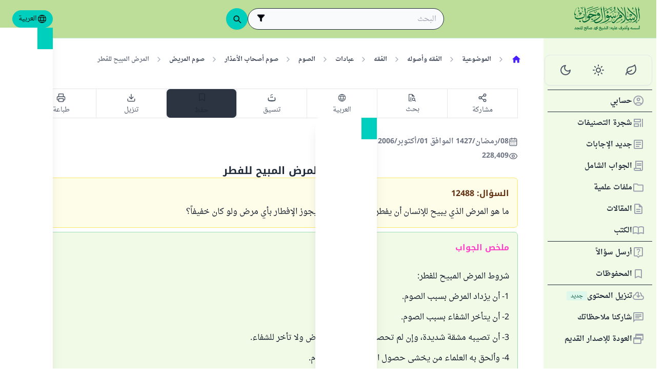

--- FILE ---
content_type: image/svg+xml
request_url: https://files.zadapps.info/m.islamqa.info/next-builds/1.2.332/_next/static/media/Download-ios.c3cde13e.svg
body_size: 6590
content:
<svg width="120" height="40" viewBox="0 0 120 40" fill="none" xmlns="http://www.w3.org/2000/svg">
<g clip-path="url(#clip0_1735_199085)">
<path d="M9.69505 0.00013C9.32835 0.00013 8.96605 0.00013 8.60032 0.00212999C8.29417 0.00412999 7.99046 0.00993997 7.68132 0.01483C7.00986 0.0227344 6.33997 0.0818086 5.67748 0.191539C5.01591 0.303662 4.37506 0.515044 3.77661 0.818537C3.17889 1.1246 2.63274 1.52229 2.15796 1.99719C1.6807 2.47076 1.28286 3.01814 0.979748 3.61828C0.675799 4.21723 0.46504 4.85905 0.35475 5.52159C0.243411 6.1833 0.183499 6.85263 0.17555 7.52359C0.16627 7.83018 0.16529 8.1378 0.1604 8.44444V31.5586C0.16529 31.8691 0.16627 32.1699 0.17555 32.4805C0.183501 33.1514 0.243414 33.8207 0.35475 34.4824C0.464735 35.1453 0.675507 35.7875 0.979748 36.3867C1.28272 36.9849 1.68062 37.5301 2.15796 38.001C2.63094 38.478 3.17744 38.876 3.77661 39.1797C4.37505 39.484 5.01583 39.6967 5.67748 39.8105C6.3401 39.9194 7.00993 39.9785 7.68138 39.9873C7.99046 39.9941 8.29417 39.998 8.60037 39.998C8.96604 40 9.32837 40 9.69505 40H110.295C110.654 40 111.019 40 111.379 39.998C111.684 39.998 111.996 39.9941 112.301 39.9873C112.971 39.9789 113.639 39.9198 114.301 39.8105C114.964 39.6959 115.608 39.4833 116.209 39.1797C116.808 38.8758 117.354 38.4779 117.826 38.001C118.302 37.5282 118.701 36.9835 119.008 36.3867C119.31 35.7871 119.518 35.145 119.627 34.4824C119.738 33.8207 119.8 33.1515 119.812 32.4805C119.816 32.1699 119.816 31.8691 119.816 31.5586C119.824 31.1953 119.824 30.834 119.824 30.4648V9.53623C119.824 9.17002 119.824 8.80674 119.816 8.44444C119.816 8.1378 119.816 7.83018 119.812 7.52355C119.8 6.85253 119.738 6.18335 119.627 5.52155C119.518 4.8594 119.309 4.21762 119.008 3.61824C118.39 2.41532 117.412 1.43615 116.209 0.818447C115.608 0.515697 114.964 0.30437 114.301 0.191449C113.64 0.0812324 112.971 0.0221376 112.301 0.01469C111.996 0.00980997 111.684 0.00394999 111.379 0.00199999C111.019 0 110.654 0 110.295 0" fill="#A6A6A6"/>
<path d="M111.374 0.875244L112.287 0.887944C112.91 0.895343 113.531 0.949694 114.145 1.05053C114.727 1.14922 115.29 1.33386 115.816 1.59838C116.854 2.13323 117.699 2.9794 118.231 4.0183C118.492 4.53781 118.672 5.09374 118.767 5.66722C118.87 6.29122 118.928 6.92196 118.94 7.55442C118.943 7.83762 118.943 8.14182 118.943 8.44456C118.951 8.81956 118.951 9.17649 118.951 9.53635V30.4649C118.951 30.8282 118.951 31.1827 118.943 31.5401C118.943 31.8653 118.943 32.1632 118.939 32.4698C118.928 33.091 118.871 33.7105 118.768 34.3233C118.675 34.9044 118.493 35.4676 118.228 35.9933C117.965 36.5057 117.622 36.9734 117.213 37.379C116.804 37.7928 116.332 38.1381 115.813 38.4015C115.288 38.6675 114.726 38.8529 114.145 38.9513C113.527 39.0523 112.903 39.1068 112.276 39.1144C111.983 39.1212 111.677 39.1251 111.379 39.1251L110.295 39.1271L8.60525 39.1251C8.30057 39.1251 8.00325 39.1212 7.70097 39.1144C7.07475 39.1063 6.45 39.0517 5.83183 38.9513C5.25542 38.852 4.69704 38.6674 4.1751 38.4034C3.65794 38.1416 3.18625 37.7984 2.7781 37.3868C2.36404 36.9801 2.01932 36.5084 1.75759 35.9903C1.49298 35.4689 1.30986 34.91 1.2146 34.3331C1.11172 33.7133 1.05606 33.0865 1.0481 32.4581C1.04176 32.2472 1.03345 31.545 1.03345 31.545V8.44456C1.03345 8.44456 1.0423 7.75315 1.04815 7.55002C1.05577 6.92271 1.11111 6.29688 1.21368 5.67796C1.30912 5.09948 1.49238 4.53898 1.75713 4.01586C2.01789 3.49816 2.3607 3.02606 2.77227 2.61787C3.18338 2.20583 3.65657 1.86083 4.17461 1.59545C4.69535 1.33234 5.25268 1.14898 5.82792 1.05151C6.44812 0.95008 7.07504 0.89524 7.70343 0.887454L8.60574 0.875244" fill="black"/>
<path d="M107.419 20.3008C107.43 19.4662 107.652 18.6478 108.064 17.9218C108.476 17.1959 109.065 16.5859 109.776 16.1488C109.324 15.5036 108.728 14.9727 108.035 14.5981C107.342 14.2236 106.572 14.0157 105.785 13.9911C104.105 13.8148 102.477 14.9959 101.622 14.9959C100.749 14.9959 99.4319 14.0086 98.0131 14.0378C97.0955 14.0674 96.2011 14.3343 95.4172 14.8123C94.6334 15.2904 93.9867 15.9633 93.5402 16.7656C91.6062 20.1141 93.0488 25.0351 94.9014 27.7417C95.8283 29.0671 96.9116 30.5475 98.329 30.495C99.7161 30.4375 100.234 29.6105 101.908 29.6105C103.567 29.6105 104.053 30.495 105.499 30.4616C106.988 30.4375 107.926 29.1304 108.82 27.7925C109.486 26.8481 109.998 25.8044 110.338 24.7C109.474 24.3343 108.736 23.7221 108.217 22.9398C107.698 22.1575 107.42 21.2397 107.419 20.3008Z" fill="white"/>
<path d="M104.687 12.2111C105.499 11.2369 105.899 9.98469 105.802 8.72046C104.562 8.85068 103.417 9.44324 102.594 10.3801C102.192 10.8377 101.884 11.3702 101.688 11.9469C101.492 12.5237 101.411 13.1335 101.451 13.7415C102.071 13.7478 102.684 13.6134 103.245 13.3483C103.806 13.0833 104.299 12.6944 104.687 12.2111Z" fill="white"/>
<path d="M17.3584 27.1397H12.625L11.4883 30.4961H9.4834L13.9668 18.0781H16.0498L20.5332 30.4961H18.4941L17.3584 27.1397ZM13.1152 25.5909H16.8672L15.0176 20.1436H14.9659L13.1152 25.5909Z" fill="white"/>
<path d="M30.2158 25.9697C30.2158 28.7832 28.71 30.5908 26.4375 30.5908C25.8618 30.6209 25.2893 30.4883 24.7856 30.2081C24.2818 29.928 23.867 29.5117 23.5889 29.0068H23.5459V33.4912H21.6875V21.4423H23.4863V22.9482H23.5205C23.8114 22.4457 24.2332 22.0315 24.7408 21.7497C25.2484 21.4679 25.823 21.3289 26.4033 21.3476C28.7012 21.3476 30.2158 23.164 30.2158 25.9697ZM28.3057 25.9697C28.3057 24.1367 27.3584 22.9316 25.9131 22.9316C24.4932 22.9316 23.5381 24.1621 23.5381 25.9697C23.5381 27.7939 24.4932 29.0156 25.9131 29.0156C27.3584 29.0156 28.3057 27.8193 28.3057 25.9697H28.3057Z" fill="white"/>
<path d="M40.1807 25.9697C40.1807 28.7832 38.6749 30.5908 36.4024 30.5908C35.8267 30.6209 35.2542 30.4883 34.7504 30.2082C34.2467 29.928 33.8319 29.5117 33.5538 29.0068H33.5108V33.4912H31.6523V21.4423H33.4512V22.9482H33.4853C33.7763 22.4457 34.198 22.0316 34.7057 21.7497C35.2133 21.4679 35.7878 21.3289 36.3682 21.3476C38.6661 21.3476 40.1807 23.164 40.1807 25.9697ZM38.2706 25.9697C38.2706 24.1367 37.3233 22.9316 35.878 22.9316C34.4581 22.9316 33.503 24.1621 33.503 25.9697C33.503 27.7939 34.4581 29.0156 35.878 29.0156C37.3233 29.0156 38.2706 27.8193 38.2706 25.9697Z" fill="white"/>
<path d="M46.7666 27.0361C46.9043 28.2676 48.1006 29.0761 49.7354 29.0761C51.3018 29.0761 52.4287 28.2676 52.4287 27.1572C52.4287 26.1933 51.749 25.6162 50.1397 25.2207L48.5303 24.833C46.25 24.2822 45.1914 23.2158 45.1914 21.4854C45.1914 19.3428 47.0586 17.8711 49.71 17.8711C52.334 17.8711 54.1328 19.3428 54.1934 21.4854H52.3174C52.2051 20.2461 51.1807 19.4981 49.6836 19.4981C48.1865 19.4981 47.1621 20.2549 47.1621 21.3565C47.1621 22.2344 47.8164 22.751 49.417 23.1465L50.7852 23.4824C53.333 24.0849 54.3916 25.1084 54.3916 26.9248C54.3916 29.248 52.541 30.7031 49.5977 30.7031C46.8438 30.7031 44.9844 29.2822 44.8643 27.0361L46.7666 27.0361Z" fill="white"/>
<path d="M58.4023 19.2998V21.4424H60.124V22.9141H58.4023V27.9053C58.4023 28.6807 58.747 29.042 59.5039 29.042C59.7083 29.0384 59.9123 29.0241 60.1152 28.999V30.4619C59.7749 30.5255 59.4291 30.5543 59.083 30.5478C57.25 30.5478 56.5351 29.8593 56.5351 28.1035V22.9141H55.2188V21.4424H56.5352V19.2998H58.4023Z" fill="white"/>
<path d="M61.1211 25.9697C61.1211 23.1211 62.7988 21.3311 65.415 21.3311C68.04 21.3311 69.71 23.1211 69.71 25.9697C69.71 28.8262 68.0488 30.6084 65.415 30.6084C62.7822 30.6084 61.1211 28.8262 61.1211 25.9697ZM67.8164 25.9697C67.8164 24.0156 66.9209 22.8623 65.415 22.8623C63.9092 22.8623 63.0146 24.0244 63.0146 25.9697C63.0146 27.9316 63.9092 29.0762 65.415 29.0762C66.9209 29.0762 67.8164 27.9316 67.8164 25.9697H67.8164Z" fill="white"/>
<path d="M71.2422 21.4425H73.0147V22.9835H73.0577C73.1776 22.5022 73.4595 22.0769 73.8561 21.779C74.2527 21.4811 74.7397 21.3288 75.2354 21.3478C75.4496 21.347 75.6631 21.3703 75.8721 21.4171V23.1554C75.6017 23.0728 75.3197 23.0348 75.0371 23.0431C74.7671 23.0321 74.498 23.0797 74.2481 23.1826C73.9983 23.2855 73.7737 23.4412 73.5897 23.6391C73.4057 23.837 73.2667 24.0724 73.1823 24.329C73.0979 24.5857 73.07 24.8576 73.1006 25.1261V30.4962H71.2422L71.2422 21.4425Z" fill="white"/>
<path d="M84.4402 27.8369C84.1902 29.4805 82.5896 30.6084 80.5417 30.6084C77.908 30.6084 76.2732 28.8437 76.2732 26.0127C76.2732 23.1729 77.9168 21.3311 80.4636 21.3311C82.9685 21.3311 84.5437 23.0518 84.5437 25.7969V26.4336H78.1492V26.5459C78.1197 26.8791 78.1614 27.2148 78.2716 27.5306C78.3817 27.8464 78.5579 28.1352 78.7882 28.3778C79.0186 28.6203 79.2979 28.8111 79.6076 28.9374C79.9174 29.0637 80.2504 29.1226 80.5847 29.1103C81.0239 29.1515 81.4646 29.0498 81.8413 28.8203C82.218 28.5909 82.5106 28.246 82.6755 27.8369L84.4402 27.8369ZM78.158 25.1348H82.6843C82.7002 24.8493 82.6597 24.5635 82.5652 24.2936C82.4706 24.0238 82.3238 23.7752 82.1332 23.5621C81.9426 23.349 81.7118 23.1755 81.4542 23.0516C81.1965 22.9276 80.9169 22.8557 80.6314 22.8398C80.5756 22.8367 80.5196 22.8357 80.4636 22.8369C80.1626 22.8351 79.8643 22.8926 79.5855 23.0061C79.3067 23.1197 79.0531 23.287 78.839 23.4985C78.6249 23.7101 78.4545 23.9618 78.3377 24.2391C78.2209 24.5165 78.1598 24.8142 78.158 25.1152C78.158 25.1217 78.1579 25.1283 78.158 25.1348Z" fill="white"/>
<path d="M53.9543 16.0836H53.301C52.029 16.0836 50.6873 15.8224 50.6873 14.0621C50.7726 13.2706 50.9539 12.4924 51.2273 11.7448L52.0725 11.9713L51.9504 12.3634C51.7696 12.9149 51.6499 13.4845 51.5934 14.0621C51.5934 15.2731 52.7521 15.2731 53.5363 15.2731H54.0851C54.4772 15.2731 55.0173 15.1163 55.0173 14.6197V11.1783H55.9499V13.7574C56.1508 13.8427 56.3675 13.8841 56.5856 13.879H56.9079V14.6808H56.5856C56.3702 14.6793 56.1562 14.6471 55.9499 14.5851V14.7071C55.95 15.1598 55.6013 16.0836 53.9543 16.0836ZM53.4231 10.2374C53.3135 10.2316 53.208 10.1938 53.1195 10.1288C53.0311 10.0637 52.9637 9.97419 52.9255 9.87126C52.8874 9.76833 52.8802 9.65648 52.9048 9.54951C52.9295 9.44254 52.9849 9.34511 53.0642 9.26924C53.1435 9.19337 53.2433 9.14238 53.3513 9.12254C53.4593 9.1027 53.5707 9.11489 53.6718 9.15761C53.7729 9.20032 53.8593 9.27169 53.9204 9.36292C53.9814 9.45415 54.0145 9.56125 54.0154 9.67102C54.0194 9.81756 53.965 9.95969 53.8642 10.0661C53.7634 10.1726 53.6245 10.2346 53.4779 10.2386C53.4596 10.2391 53.4414 10.2387 53.4231 10.2374V10.2374Z" fill="white"/>
<path d="M57.9602 13.8791C57.8528 13.4965 57.8028 13.1001 57.8117 12.7028C57.7842 12.44 57.8129 12.1745 57.8959 11.9237C57.9789 11.6729 58.1143 11.4426 58.2931 11.2481C58.4719 11.0537 58.6901 10.8995 58.933 10.7958C59.176 10.6921 59.4382 10.6412 59.7024 10.6466C60.9397 10.6466 61.4192 11.6574 61.4192 12.86C61.4192 13.7487 61.1052 14.9508 59.8943 14.9508C59.495 14.9123 59.1025 14.8215 58.7268 14.6808H56.7488V13.8791L57.9602 13.8791ZM58.9011 13.9142C59.1971 14.0394 59.5124 14.1131 59.8332 14.132C60.3732 14.132 60.5217 13.4435 60.5217 12.8336C60.5217 12.2501 60.3562 11.4137 59.6501 11.4137C59.0144 11.4137 58.7356 12.006 58.7356 12.7555C58.7237 13.1484 58.7797 13.5404 58.9011 13.9142V13.9142Z" fill="white"/>
<path d="M67.5681 16.0837H66.9148C65.6423 16.0837 64.3005 15.8225 64.3005 14.0623C64.3861 13.2708 64.5674 12.4926 64.8405 11.7449L65.6862 11.9714L65.5642 12.3635C65.3832 12.915 65.2633 13.4846 65.2067 14.0622C65.2067 15.2732 66.3659 15.2732 67.1501 15.2732H67.6989C68.0905 15.2732 68.6306 15.1164 68.6306 14.6199V8.80835H69.5632V13.7576C69.7641 13.8428 69.9808 13.8842 70.1989 13.8791H70.5212V14.6809H70.1989C69.9836 14.6793 69.7695 14.6471 69.5632 14.5852V14.7072C69.5632 15.1599 69.2146 16.0837 67.5681 16.0837Z" fill="white"/>
<path d="M73.656 10.6907V13.1389C73.656 14.1755 73.0369 14.6809 71.8083 14.6809H70.3621V13.8792H71.7742C72.5144 13.8792 72.7146 13.5569 72.7146 13.0081V10.6907H73.656ZM71.321 16.6326C71.2114 16.6267 71.1059 16.5888 71.0176 16.5237C70.9292 16.4586 70.8618 16.369 70.8238 16.2661C70.7857 16.1631 70.7785 16.0513 70.8032 15.9444C70.8279 15.8374 70.8833 15.74 70.9627 15.6642C71.0421 15.5884 71.1419 15.5374 71.2498 15.5176C71.3578 15.4978 71.4692 15.51 71.5703 15.5528C71.6714 15.5955 71.7578 15.6669 71.8188 15.7581C71.8798 15.8493 71.9128 15.9564 71.9138 16.0662C71.9159 16.1434 71.9018 16.2202 71.8724 16.2916C71.843 16.3631 71.7989 16.4275 71.7431 16.4809C71.6872 16.5343 71.6208 16.5753 71.5481 16.6015C71.4754 16.6276 71.3981 16.6382 71.321 16.6326H71.321ZM72.7849 16.6326C72.6752 16.6268 72.5697 16.5891 72.4812 16.5241C72.3927 16.4591 72.3252 16.3696 72.287 16.2667C72.2487 16.1638 72.2415 16.0519 72.2661 15.9449C72.2906 15.8379 72.346 15.7404 72.4253 15.6645C72.5046 15.5886 72.6044 15.5376 72.7124 15.5177C72.8204 15.4978 72.9318 15.51 73.033 15.5527C73.1341 15.5954 73.2206 15.6668 73.2816 15.758C73.3427 15.8492 73.3758 15.9564 73.3767 16.0662C73.3807 16.2127 73.3263 16.3548 73.2255 16.4613C73.1247 16.5677 72.9857 16.6298 72.8392 16.6338C72.8211 16.6342 72.803 16.6339 72.7849 16.6326H72.7849Z" fill="white"/>
<path d="M74.3511 15.9879C74.4839 16.0042 74.6176 16.0129 74.7514 16.0138C75.519 16.0138 75.9018 15.5695 75.9018 14.672V11.1696H76.8432V13.879H77.7056V14.6808H76.8345C76.8448 15.2748 76.6299 15.8507 76.2329 16.2926C75.8094 16.6469 75.2689 16.8303 74.7173 16.8068C74.519 16.8036 74.3211 16.7891 74.1245 16.7633L74.3511 15.9879ZM76.3286 10.3244C76.219 10.3184 76.1135 10.2806 76.0252 10.2155C75.9368 10.1504 75.8694 10.0608 75.8314 9.95788C75.7933 9.85494 75.7861 9.74311 75.8108 9.63616C75.8355 9.52922 75.891 9.43183 75.9703 9.356C76.0497 9.28018 76.1495 9.22923 76.2574 9.20943C76.3654 9.18962 76.4768 9.20184 76.5779 9.24457C76.679 9.28729 76.7654 9.35867 76.8264 9.44989C76.8874 9.54111 76.9204 9.64819 76.9214 9.75795C76.9235 9.83518 76.9095 9.91201 76.8801 9.98347C76.8507 10.0549 76.8066 10.1194 76.7508 10.1728C76.6949 10.2262 76.6285 10.2673 76.5558 10.2934C76.483 10.3195 76.4057 10.33 76.3286 10.3244Z" fill="white"/>
<path d="M80.7973 14.6808C80.4216 14.6691 80.0543 14.5675 79.726 14.3844C79.275 14.6259 78.7627 14.729 78.2534 14.6808H77.5474V13.879H78.3062C79.02 13.879 79.1597 13.7658 79.1597 13.2433V10.6906H80.0923V13.7223C80.3122 13.828 80.5534 13.8817 80.7974 13.879H81.3814V14.6808L80.7973 14.6808ZM79.5864 9.81899C79.4768 9.81307 79.3713 9.77523 79.283 9.71011C79.1946 9.64499 79.1272 9.55544 79.0891 9.45251C79.0511 9.34957 79.0439 9.23774 79.0686 9.13079C79.0933 9.02385 79.1487 8.92646 79.2281 8.85063C79.3074 8.77481 79.4072 8.72386 79.5152 8.70405C79.6232 8.68425 79.7346 8.69647 79.8357 8.7392C79.9368 8.78192 80.0231 8.85329 80.0842 8.94452C80.1452 9.03574 80.1782 9.14282 80.1792 9.25258C80.1813 9.32981 80.1672 9.40664 80.1379 9.4781C80.1085 9.54956 80.0644 9.61406 80.0086 9.66744C79.9527 9.72082 79.8863 9.76189 79.8136 9.78799C79.7408 9.81409 79.6634 9.82465 79.5864 9.81899Z" fill="white"/>
<path d="M83.6108 10.6906V13.1388C83.6108 14.1754 82.9927 14.6808 81.7641 14.6808H81.2231V13.879H81.729C82.4692 13.879 82.6694 13.5568 82.6694 13.008V10.6906H83.6108ZM82.2251 9.81899C82.1155 9.81307 82.01 9.77523 81.9217 9.71011C81.8333 9.64499 81.7659 9.55544 81.7279 9.45251C81.6898 9.34957 81.6826 9.23774 81.7073 9.13079C81.732 9.02385 81.7874 8.92646 81.8668 8.85063C81.9461 8.77481 82.046 8.72386 82.1539 8.70405C82.2619 8.68425 82.3733 8.69647 82.4744 8.7392C82.5755 8.78192 82.6618 8.85329 82.7229 8.94452C82.7839 9.03574 82.8169 9.14282 82.8179 9.25258C82.82 9.32981 82.8059 9.40664 82.7766 9.4781C82.7472 9.54956 82.7031 9.61406 82.6473 9.66744C82.5914 9.72082 82.525 9.76189 82.4523 9.78799C82.3795 9.81409 82.3021 9.82465 82.2251 9.81899ZM83.689 9.81899C83.5794 9.81307 83.4739 9.77523 83.3855 9.71011C83.2972 9.64499 83.2298 9.55544 83.1917 9.45251C83.1536 9.34957 83.1465 9.23774 83.1712 9.13079C83.1959 9.02385 83.2513 8.92646 83.3307 8.85063C83.41 8.77481 83.5098 8.72386 83.6178 8.70405C83.7257 8.68425 83.8371 8.69647 83.9382 8.7392C84.0393 8.78192 84.1257 8.85329 84.1868 8.94452C84.2478 9.03574 84.2808 9.14282 84.2817 9.25258C84.2839 9.32981 84.2698 9.40664 84.2404 9.4781C84.2111 9.54956 84.167 9.61406 84.1111 9.66744C84.0553 9.72082 83.9888 9.76189 83.9161 9.78799C83.8434 9.81409 83.766 9.82465 83.689 9.81899Z" fill="white"/>
</g>
<defs>
<clipPath id="clip0_1735_199085">
<rect width="119.664" height="40" fill="white" transform="translate(0.1604)"/>
</clipPath>
</defs>
</svg>
